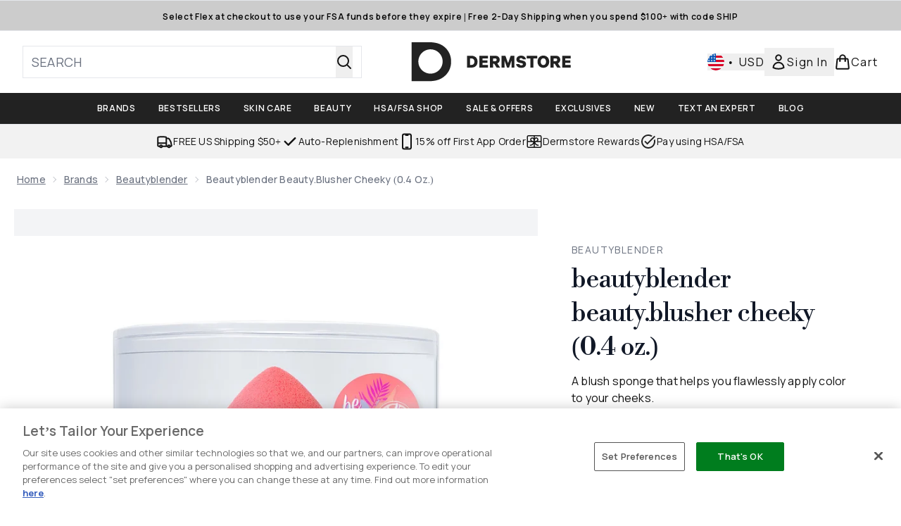

--- FILE ---
content_type: text/html
request_url: https://www.dermstore.com/fragments/productThumbnailFragment?masterSku=12902365
body_size: -2197
content:
<li class="mr-6"><button class="product-thumbnail" aria-label="Open image  2 (beautyblender beauty.blusher cheeky (0.4 oz.))"><figure class="pointer-events-none thumbnail-image aspect-square"> <picture>   <img src="https://www.dermstore.com/images?url=https://static.thcdn.com/productimg/original/12902365-2014896917652993.jpg&format=webp&auto=avif&width=100&height=100&fit=cover" alt="beautyblender beauty.blusher cheeky (0.4 oz.) Image 2" loading="lazy" width="100" height="100" class="max-w-none cursor-pointer  object-cover mx-auto" decoding="auto" fetchpriority="low">  </picture>    </figure></button></li><li class="mr-6"><button class="product-thumbnail" aria-label="Open image  3 (beautyblender beauty.blusher cheeky (0.4 oz.))"><figure class="pointer-events-none thumbnail-image aspect-square"> <picture>   <img src="https://www.dermstore.com/images?url=https://static.thcdn.com/productimg/original/12902365-5414898188465104.jpg&format=webp&auto=avif&width=100&height=100&fit=cover" alt="beautyblender beauty.blusher cheeky (0.4 oz.) Image 3" loading="lazy" width="100" height="100" class="max-w-none cursor-pointer  object-cover mx-auto" decoding="auto" fetchpriority="low">  </picture>    </figure></button></li><li class="mr-6"><button class="product-thumbnail" aria-label="Open image  4 (beautyblender beauty.blusher cheeky (0.4 oz.))"><figure class="pointer-events-none thumbnail-image aspect-square"> <picture>   <img src="https://www.dermstore.com/images?url=https://static.thcdn.com/productimg/original/12902365-7044898187391980.jpg&format=webp&auto=avif&width=100&height=100&fit=cover" alt="beautyblender beauty.blusher cheeky (0.4 oz.) Image 4" loading="lazy" width="100" height="100" class="max-w-none cursor-pointer  object-cover mx-auto" decoding="auto" fetchpriority="low">  </picture>    </figure></button></li>